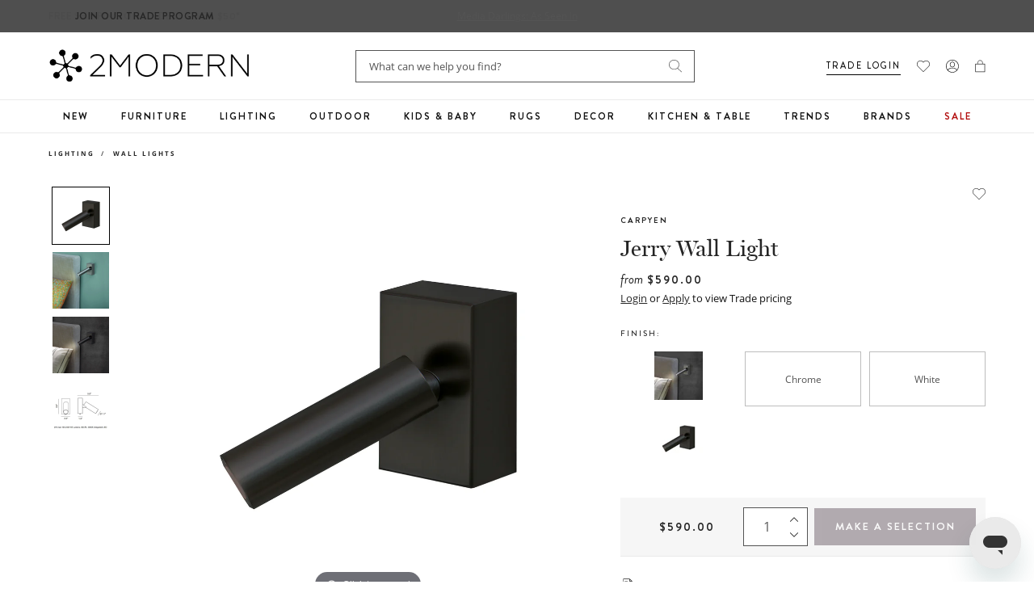

--- FILE ---
content_type: text/javascript
request_url: https://www.2modern.com/cdn/shop/t/923/assets/layout.theme.js?v=40995491349170392361768939247
body_size: 2765
content:
register("announcement-bar",{onLoad(){var slider=tns({container:".js-slick-announcement",controls:!1,autoplay:!0,mode:"gallery",autoHeight:!0,items:1,swipeAngle:!1,autoplayButton:!1,autoplayButtonOutput:!1,nav:!1,speed:400,preventScrollOnTouch:"auto"});document.getElementById("section-announcement").querySelector(".tns-liveregion").remove()},onUnload(){this.container.off(this.namespace)}}),load("announcement-bar");const selectorsHeader={mobileNavToggle:".js-mobile-nav-toggle",mainNavBar:"#main-navbar",navLink:".main-navbar__item.has-child",mobileNavDrawer:".mobile-navigation-wrapper",mobileNavBar:".mobile-nav",navLinkMobile:".mobile-nav__item.has-child",navBackMobile:".mobile-nav__return-btn"},classesHeader={sticky:"is-sticky",open:"is-open",active:"is-active",mobileOpen:"mobile-open",filterOpen:"filter-open"};register("header",{onLoad(){window.addEventListener("scroll",debounce(this.stickyHeader,16),!1),window.addEventListener("resize",debounce(this.stickyHeader,16),!1),this.toggleHeaderSearch(),this.initMegaMenu(),this.initMobileMenu();const roSelf=this;new ResizeObserver(debounce(function(entries){for(let entry of entries)viewportWidth()<=768&&roSelf.setScreenSize()},200)).observe(this.container),document.querySelectorAll("[search-input]").forEach(form=>{this.initSuggestionsDrawer(form)})},stickyHeader:function(){const announcementBar=document.querySelector(".announcementBar"),promotionBar=document.querySelector(".promotionBar"),site_header=document.querySelector(".site-header"),mobileNavDrawer=document.querySelector(selectorsHeader.mobileNavDrawer),pdpGallerySticky=document.querySelector(".pdp-product .is-sticky");if(!site_header)return!1;let lastScrollTop=announcementBar?announcementBar.offsetHeight:0;lastScrollTop+=promotionBar?promotionBar.offsetHeight:0,lastScrollTop+=site_header?site_header.offsetHeight:0;let offsetHeight=lastScrollTop,currScrollTop=window.scrollY,isScrollingDown=currScrollTop>=lastScrollTop,isHeaderVisible=currScrollTop<offsetHeight;site_header.classList.toggle(classesHeader.sticky,isScrollingDown&&!isHeaderVisible),isScrollingDown&&!isHeaderVisible?(site_header.parentNode.style.paddingTop=site_header.offsetHeight+"px",site_header.classList.add(classesHeader.sticky),document.documentElement.style.setProperty("--header-height",site_header.offsetHeight+"px")):(site_header.classList.remove(classesHeader.sticky),site_header.parentNode.style.paddingTop="0px",document.documentElement.style.setProperty("--header-height","0px")),lastScrollTop=currScrollTop;let filter_container=document.querySelector(".plp-filters-container");site_header.classList.contains("is-sticky")?(mobileNavDrawer.style.paddingTop=site_header.offsetHeight+"px",filter_container&&(filter_container.style.paddingTop=site_header.offsetHeight+"px")):(mobileNavDrawer.style.paddingTop=(offsetHeight-currScrollTop>0?offsetHeight-currScrollTop:0)+"px",filter_container&&(filter_container.style.paddingTop=(offsetHeight-currScrollTop>0?offsetHeight-currScrollTop:0)+"px"))},toggleHeaderSearch:function(){const togglebtn=document.querySelectorAll('[data-action="toggle-search"]'),headerSearch=document.querySelector("#header-search");togglebtn.forEach(btn=>{btn.addEventListener("click",e=>{e.preventDefault(),headerSearch.classList.contains(classesHeader.open)?headerSearch.classList.remove(classesHeader.open):headerSearch.classList.add(classesHeader.open)})})},setScreenSize(){const window_height=window.innerHeight;if(!document.querySelector("#MainContent"))return;const container_top=document.querySelector("#MainContent").getBoundingClientRect().top,container_height=window_height-container_top;var head=document.getElementsByTagName("head")[0],style=document.querySelector("#suggest__drawer_inlinecss");style||(style=document.createElement("style"),style.id="suggest__drawer_inlinecss",style.type="text/css",head.append(style)),style.innerText=`.suggest__drawer--wrapper{max-height: ${container_height}px}`},initSuggestionsDrawer(el){let drawerState="inactive";const targetDrawer=el.getAttribute("data-drawer"),closeButton=document.querySelectorAll("[search-button]"),inputs=document.querySelectorAll("[search-input]"),searchSelectors=document.querySelectorAll("[search-icon]"),setState=state=>{drawerState=state,this.toggleSearchIcons(searchSelectors)},clearInputs=()=>{inputs.forEach(input=>{input.value=""})};el.addEventListener("input",evt=>{evt.target.value!=""&&drawerState=="inactive"?(this.openSuggestionsDrawer(targetDrawer),setState("active")):evt.target.value==""&&drawerState=="active"&&(this.closeSuggestionsDrawer(targetDrawer),setState("inactive"),clearInputs())}),closeButton.forEach(button=>{button.addEventListener("click",e=>{e.preventDefault(),e.target.closest(".search__icon-js").classList.contains(".search--close-js")==!0?console.log("is close: "):console.log("no bueno: "),document.querySelector(".search--close-js").classList.remove("active"),document.querySelector(".search--search-js").classList.add("active"),document.querySelector(".mobile--search--close-js").classList.remove("active"),document.querySelector(".mobile--search--search-js").classList.add("active"),clearInputs();let iconsAll=document.querySelectorAll("[search-icon]"),iconsArr=[].slice.call(iconsAll);this.toggleSearchIcons(iconsArr),this.closeSuggestionsDrawer(targetDrawer),setState("inactive")})})},openSuggestionsDrawer(el){const drawer=document.querySelector(el);if(!drawer)return;drawer.classList.add("drawer--open"),document.querySelector("body").classList.add("suggest--open");const backToTop=document.querySelector("svg.back-to-top");viewportWidth<=768&&(backToTop.style.display="none")},closeSuggestionsDrawer(el){const drawer=document.querySelector(el);if(!drawer)return;drawer.classList.remove("drawer--open"),document.querySelector("body").classList.remove("suggest--open");const backToTop=document.querySelector("svg.back-to-top");viewportWidth<=768&&(backToTop.style.display="block")},toggleSearchIcons(selectorsHeader2){selectorsHeader2.forEach(selector=>{console.log("my selector: "+selector.classList),selector.classList.toggle("active")})},initMegaMenu(){document.querySelectorAll(selectorsHeader.navLink).forEach(item=>{item.addEventListener("mouseenter",evt=>{this.openMegaMenu(evt)}),item.addEventListener("mouseleave",evt=>{this.closeMegaMenu(evt)}),item.querySelector(".main-navbar__link").addEventListener("focus",evt=>{document.querySelectorAll(".mega-menu-block.is-open").forEach(el=>{el.classList.remove("is-open")}),evt.target.classList.contains("main-navbar__link")&&(document.querySelector("body").classList.add("menu-open"),evt.target.nextElementSibling.classList.add(classesHeader.open))}),item.querySelectorAll(".mega-menu-block a").forEach(el=>{el.addEventListener("focus",evt=>{document.querySelectorAll(".mega-menu-block.is-open").forEach(el2=>{el2.classList.remove("is-open")}),document.querySelector("body").classList.add("menu-open"),el.closest(".mega-menu-block").classList.add(classesHeader.open)})})})},openMegaMenu(evt){viewportWidth<=1024||(document.querySelector("body").classList.add("menu-open"),evt.currentTarget.querySelector(".mega-menu-block").classList.add(classesHeader.open))},closeMegaMenu(evt){if(viewportWidth<=1024)return;const $this=evt.currentTarget;document.querySelector("body").classList.remove("menu-open"),$this.querySelector(".mega-menu-block").classList.remove(classesHeader.open)},initMobileMenu(){const backBtn=document.querySelectorAll(selectorsHeader.navBackMobile),nav_item=document.querySelectorAll(selectorsHeader.navLinkMobile),mobileNavToggle_btn=document.querySelectorAll(selectorsHeader.mobileNavToggle),mobileNavDrawer=document.querySelector(selectorsHeader.mobileNavDrawer),body=document.querySelector("body"),mobileNavBar=document.querySelector(selectorsHeader.mobileNavBar);nav_item.forEach(item=>{if(item.querySelector("a.mobile-nav__link")&&item.querySelector("a.mobile-nav__link").addEventListener("click",evt=>{item.querySelector(".mobile-nav__icon")&&evt.preventDefault(),evt.stopPropagation(),mobileNavBar.scroll(0,0),item.classList.contains("level-1")?document.querySelector(selectorsHeader.mobileNavBar).classList.add("sub-nav--is-open"):item.closest(".mobile-nav__dropdown").classList.add("sub-nav--is-open"),item.classList.add("is-active")}),item.querySelector(".nav-level-3")&&item.parentNode.classList.contains("level-2")){var item_length=[...item.querySelectorAll(".mobile-nav__item")].length;if(item_length<2){item.classList.remove("has-child");let icon=item.querySelector(".mobile-nav__icon");icon&&icon.parentNode.removeChild(icon)}}}),backBtn.forEach(btn=>{btn.addEventListener("click",evt=>{evt.preventDefault(),evt.stopPropagation(),btn.closest(".sub-nav--is-open").classList.remove("sub-nav--is-open"),btn.closest("li.is-active").classList.remove("is-active")})}),mobileNavToggle_btn.forEach(btn=>{btn.addEventListener("click",evt=>{evt.preventDefault();let filter_container=document.querySelector(".plp-filters-container");if(filter_container&&body.classList.contains(classesHeader.filterOpen)){filter_container.classList.remove(classesHeader.active),body.classList.remove(classesHeader.filterOpen),evt.currentTarget.classList.remove(classesHeader.active);return}if(!mobileNavDrawer)return;const announcementBar=document.querySelector(".announcementBar"),promotionBar=document.querySelector(".promotionBar"),site_header=document.querySelector(".site-header");let headerHeight=announcementBar?announcementBar.offsetHeight:0;if(headerHeight+=(promotionBar?promotionBar.offsetHeight:0)+(site_header?site_header.offsetHeight:0),site_header.classList.contains("is-sticky"))headerHeight=site_header?site_header.offsetHeight:0;else{let currScrollTop=window.scrollY;headerHeight-=currScrollTop}mobileNavDrawer.style.paddingTop=headerHeight+"px",mobileNavDrawer.classList.toggle(classesHeader.active),evt.currentTarget.classList.toggle(classesHeader.active),body.classList.toggle(classesHeader.mobileOpen)})})},onUnload(){this.container.off(this.namespace)}}),load("header");const selectorsFooter={backToTopButton:document.querySelector(".back-to-top"),footer:document.querySelectorAll(".footer")};register("footer",{onLoad(){this.initAccordion();const observerConfig={threshold:.35},observer2=new IntersectionObserver(this.handleIntersection,observerConfig);document.querySelectorAll(".footer").forEach(el=>observer2.observe(el)),selectorsFooter.backToTopButton.addEventListener("click",this.backToTop),document.addEventListener("scroll",this.handleScroll)},initAccordion(){document.querySelectorAll(".column-footer-menu").forEach(el=>{const intro=el.querySelector(".footer-menu-title"),content=el.querySelector(".footer-menu-toggle");intro.onclick=()=>{content.style.maxHeight?this.closeAccordion(el):this.openAccordion(el)}})},openAccordion(el){const content=el.querySelector(".footer-menu-toggle");el.classList.add("active"),content.style.maxHeight=content.scrollHeight+"px"},closeAccordion(el){const content=el.querySelector(".footer-menu-toggle");el.classList.remove("active"),content.style.maxHeight=null},handleScroll(){let scrolled=window.pageYOffset;const clientH=document.documentElement.clientHeight,pageHeight=document.body.scrollHeight,windowHeight=window.innerHeight,footerHeight=selectorsFooter.footer.clientHeight;scrolled>clientH&&selectorsFooter.backToTopButton.classList.add("show"),scrolled<clientH&&selectorsFooter.backToTopButton.classList.remove("show")},backToTop(){window.pageYOffset>0&&window.scroll({top:0,left:0,behavior:"smooth"})},handleIntersection(entries){entries.map(entry=>{entry.isIntersecting?(entry.target.classList.add("makeRelative"),document.querySelector(".back-to-top").classList.add("makeAbsolute")):(entry.target.classList.remove("makeRelative"),document.querySelector(".back-to-top").classList.remove("makeAbsolute"))})},onUnload(){observer.unobserve(footer)}}),load("footer"),focusHash(),bindInPageLinks(),selectDropdown(),wrapTable(),initAccordion(),toggleSidebarMenu(),qtySelectors(),breadcrumbs(),window.navigator.cookieEnabled&&(document.documentElement.className=document.documentElement.className.replace("supports-no-cookies","supports-cookies"));function breadcrumbs(){const $container=document.querySelector("nav.breadcrumbs");if(!$container||!ResizeObserver)return;new ResizeObserver(debounce(function(entries){for(let entry of entries){$container.scrollTo({left:$container.scrollWidth}),$container.scrollWidth>$container.offsetWidth?$container.closest(".breadcrumbs-wrapper").classList.add("breadcrumbs--long"):$container.closest(".breadcrumbs-wrapper").classList.remove("breadcrumbs--long");return}},200)).observe($container)}function smoothSroll(){document.querySelectorAll('a[href*="#"]').forEach(a=>{a.addEventListener("click",e=>{if(e.target.getAttribute("href")=="#"||e.target.getAttribute("href")==null)return;let href=e.target.getAttribute("href"),hash=href.split("#")[1];if(window.location.pathname.replace(/^\//,"")==a.pathname.replace(/^\//,"")&&window.location.hostname==a.hostname&&href!="#"&&href!="#0"){e.preventDefault();var target=document.querySelector("#"+hash);if(target=target||document.querySelector("[name="+hash+"]"),target){var stickyHeight=parseInt(document.querySelector("#shopify-section-header header").offsetHeight),stickwrapper=parseInt(document.querySelector("#shopify-section-header").offsetHeight),top=target.offsetTop;top>=stickwrapper&&(top-=stickwrapper),$("html, body").animate({scrollTop:top},500)}}})})}deviceType()=="tablet"||deviceType()=="mobile"?document.documentElement.classList.add("dt-"+deviceType()):document.documentElement.classList.add("dt-desktop"),navigator.platform&&/iPad|iPhone|iPod/.test(navigator.platform)&&preventZoomOnFocus();function preventZoomOnFocus(){document.documentElement.addEventListener("touchstart",onTouchStart),document.documentElement.addEventListener("focusin",onFocusIn)}function onTouchStart(evt){let dont_disable_for=["checkbox","radio","file","button","image","submit","reset","hidden"],tn=evt.target.tagName;tn!="SELECT"&&tn!="TEXTAREA"&&(tn!="INPUT"||dont_disable_for.indexOf(evt.target.getAttribute("type"))>-1)||setViewport("width=device-width, initial-scale=1.0, user-scalable=0")}function onFocusIn(evt){setViewport("width=device-width, initial-scale=1.0, user-scalable=1")}function setViewport(newvalue){let vpnode=document.documentElement.querySelector('head meta[name="viewport"]');vpnode||(vpnode=document.createElement("meta"),vpnode.setAttribute("name","viewport")),vpnode.setAttribute("content",newvalue)}
//# sourceMappingURL=/cdn/shop/t/923/assets/layout.theme.js.map?v=40995491349170392361768939247


--- FILE ---
content_type: text/javascript; charset=utf-8
request_url: https://www.2modern.com/products/jerry-wall-light.js
body_size: 932
content:
{"id":651265703981,"title":"Jerry Wall Light","handle":"jerry-wall-light","description":"\u003cp\u003eMetal LED wall lamp. Light source in tube form with a build in swivel ball that allows a turn of 360º, and a luminous focus in all directions as well.\u003c\/p\u003e\n\u003cbr\u003e\n\u003cp\u003e\u003cstrong\u003eFeatures\u003c\/strong\u003e\u003c\/p\u003e\n\u003cul\u003e\n\u003cli\u003eJerry Collection\u003c\/li\u003e\n\u003cli\u003eShade: Built-in switcher\u003c\/li\u003e\n\u003cli\u003eAvailable in various finishes\u003c\/li\u003e\n\u003c\/ul\u003e","published_at":"2018-07-02T13:45:16-07:00","created_at":"2018-06-27T18:06:07-07:00","vendor":"Carpyellum 70 SL (Carpyen)","type":"Lighting\/Wall Lights\/Picture \u0026 Display Lights","tags":["Brand: Carpyen","Collection: Jerry","Color: Black","Color: Silver","Color: White","Designer: Dani Vila","Designer: Ester Pujol \/ Dani Vila","Development Update","Dry Rated","Female Designer","Finish: Matte Black","Finish: Nickel","Finish: Polished Chrome","GTK: Made in Spain","Indoor","LED","Lighting","Material: Metal\/Metal","PFA Status: None","Primary: Wall Light","Prop 65","Prop 65 Type: Cancer","Prop 65 Type: Developmental","Sconce","Wall Light"],"price":59000,"price_min":59000,"price_max":69000,"available":true,"price_varies":true,"compare_at_price":null,"compare_at_price_min":0,"compare_at_price_max":0,"compare_at_price_varies":false,"variants":[{"id":8137479946285,"title":"Matte Nickel","option1":"Matte Nickel","option2":null,"option3":null,"sku":"6971000U","requires_shipping":true,"taxable":true,"featured_image":{"id":32657552736301,"product_id":651265703981,"position":4,"created_at":"2024-02-02T23:54:22-08:00","updated_at":"2024-02-02T23:54:25-08:00","alt":null,"width":2953,"height":2953,"src":"https:\/\/cdn.shopify.com\/s\/files\/1\/0265\/0083\/files\/carpyen-jerry-wall-light-finish-matte-nickel.jpg?v=1706946865","variant_ids":[8137479946285]},"available":true,"name":"Jerry Wall Light - Matte Nickel","public_title":"Matte Nickel","options":["Matte Nickel"],"price":69000,"weight":603,"compare_at_price":null,"inventory_quantity":1,"inventory_management":null,"inventory_policy":"deny","barcode":null,"featured_media":{"alt":null,"id":25364650360877,"position":4,"preview_image":{"aspect_ratio":1.0,"height":2953,"width":2953,"src":"https:\/\/cdn.shopify.com\/s\/files\/1\/0265\/0083\/files\/carpyen-jerry-wall-light-finish-matte-nickel.jpg?v=1706946865"}},"quantity_rule":{"min":1,"max":null,"increment":1},"quantity_price_breaks":[],"requires_selling_plan":false,"selling_plan_allocations":[]},{"id":8137479979053,"title":"Chrome","option1":"Chrome","option2":null,"option3":null,"sku":"6971001U","requires_shipping":true,"taxable":true,"featured_image":null,"available":true,"name":"Jerry Wall Light - Chrome","public_title":"Chrome","options":["Chrome"],"price":59000,"weight":603,"compare_at_price":null,"inventory_quantity":4,"inventory_management":null,"inventory_policy":"deny","barcode":null,"quantity_rule":{"min":1,"max":null,"increment":1},"quantity_price_breaks":[],"requires_selling_plan":false,"selling_plan_allocations":[]},{"id":8137480011821,"title":"White","option1":"White","option2":null,"option3":null,"sku":"6971100U","requires_shipping":true,"taxable":true,"featured_image":null,"available":true,"name":"Jerry Wall Light - White","public_title":"White","options":["White"],"price":59000,"weight":603,"compare_at_price":null,"inventory_quantity":0,"inventory_management":null,"inventory_policy":"deny","barcode":null,"quantity_rule":{"min":1,"max":null,"increment":1},"quantity_price_breaks":[],"requires_selling_plan":false,"selling_plan_allocations":[]},{"id":8137480044589,"title":"Black","option1":"Black","option2":null,"option3":null,"sku":"6971200U","requires_shipping":true,"taxable":true,"featured_image":{"id":32657552703533,"product_id":651265703981,"position":3,"created_at":"2024-02-02T23:54:22-08:00","updated_at":"2024-02-02T23:54:24-08:00","alt":null,"width":2966,"height":2966,"src":"https:\/\/cdn.shopify.com\/s\/files\/1\/0265\/0083\/files\/carpyen-jerry-wall-light-finish-black.jpg?v=1706946864","variant_ids":[8137480044589]},"available":true,"name":"Jerry Wall Light - Black","public_title":"Black","options":["Black"],"price":59000,"weight":603,"compare_at_price":null,"inventory_quantity":4,"inventory_management":null,"inventory_policy":"deny","barcode":null,"featured_media":{"alt":null,"id":25364650328109,"position":3,"preview_image":{"aspect_ratio":1.0,"height":2966,"width":2966,"src":"https:\/\/cdn.shopify.com\/s\/files\/1\/0265\/0083\/files\/carpyen-jerry-wall-light-finish-black.jpg?v=1706946864"}},"quantity_rule":{"min":1,"max":null,"increment":1},"quantity_price_breaks":[],"requires_selling_plan":false,"selling_plan_allocations":[]}],"images":["\/\/cdn.shopify.com\/s\/files\/1\/0265\/0083\/files\/carpyen-jerry-wall-light.jpg?v=1706946869","\/\/cdn.shopify.com\/s\/files\/1\/0265\/0083\/files\/carpyen-jerry-wall-light-view-add02.jpg?v=1706946869","\/\/cdn.shopify.com\/s\/files\/1\/0265\/0083\/files\/carpyen-jerry-wall-light-finish-black.jpg?v=1706946864","\/\/cdn.shopify.com\/s\/files\/1\/0265\/0083\/files\/carpyen-jerry-wall-light-finish-matte-nickel.jpg?v=1706946865","\/\/cdn.shopify.com\/s\/files\/1\/0265\/0083\/files\/carpyen-jerry-wall-light-view-add01.jpg?v=1706946866","\/\/cdn.shopify.com\/s\/files\/1\/0265\/0083\/files\/carpyen-jerry-wall-light-view-add03.jpg?v=1706946864"],"featured_image":"\/\/cdn.shopify.com\/s\/files\/1\/0265\/0083\/files\/carpyen-jerry-wall-light.jpg?v=1706946869","options":[{"name":"Finish","position":1,"values":["Matte Nickel","Chrome","White","Black"]}],"url":"\/products\/jerry-wall-light","media":[{"alt":null,"id":25364650295341,"position":1,"preview_image":{"aspect_ratio":1.0,"height":2966,"width":2966,"src":"https:\/\/cdn.shopify.com\/s\/files\/1\/0265\/0083\/files\/carpyen-jerry-wall-light.jpg?v=1706946869"},"aspect_ratio":1.0,"height":2966,"media_type":"image","src":"https:\/\/cdn.shopify.com\/s\/files\/1\/0265\/0083\/files\/carpyen-jerry-wall-light.jpg?v=1706946869","width":2966},{"alt":null,"id":25323737743405,"position":2,"preview_image":{"aspect_ratio":1.0,"height":582,"width":582,"src":"https:\/\/cdn.shopify.com\/s\/files\/1\/0265\/0083\/files\/carpyen-jerry-wall-light-view-add02.jpg?v=1706946869"},"aspect_ratio":1.0,"height":582,"media_type":"image","src":"https:\/\/cdn.shopify.com\/s\/files\/1\/0265\/0083\/files\/carpyen-jerry-wall-light-view-add02.jpg?v=1706946869","width":582},{"alt":null,"id":25364650328109,"position":3,"preview_image":{"aspect_ratio":1.0,"height":2966,"width":2966,"src":"https:\/\/cdn.shopify.com\/s\/files\/1\/0265\/0083\/files\/carpyen-jerry-wall-light-finish-black.jpg?v=1706946864"},"aspect_ratio":1.0,"height":2966,"media_type":"image","src":"https:\/\/cdn.shopify.com\/s\/files\/1\/0265\/0083\/files\/carpyen-jerry-wall-light-finish-black.jpg?v=1706946864","width":2966},{"alt":null,"id":25364650360877,"position":4,"preview_image":{"aspect_ratio":1.0,"height":2953,"width":2953,"src":"https:\/\/cdn.shopify.com\/s\/files\/1\/0265\/0083\/files\/carpyen-jerry-wall-light-finish-matte-nickel.jpg?v=1706946865"},"aspect_ratio":1.0,"height":2953,"media_type":"image","src":"https:\/\/cdn.shopify.com\/s\/files\/1\/0265\/0083\/files\/carpyen-jerry-wall-light-finish-matte-nickel.jpg?v=1706946865","width":2953},{"alt":null,"id":25364650393645,"position":5,"preview_image":{"aspect_ratio":1.0,"height":2953,"width":2953,"src":"https:\/\/cdn.shopify.com\/s\/files\/1\/0265\/0083\/files\/carpyen-jerry-wall-light-view-add01.jpg?v=1706946866"},"aspect_ratio":1.0,"height":2953,"media_type":"image","src":"https:\/\/cdn.shopify.com\/s\/files\/1\/0265\/0083\/files\/carpyen-jerry-wall-light-view-add01.jpg?v=1706946866","width":2953},{"alt":null,"id":25364650426413,"position":6,"preview_image":{"aspect_ratio":1.0,"height":800,"width":800,"src":"https:\/\/cdn.shopify.com\/s\/files\/1\/0265\/0083\/files\/carpyen-jerry-wall-light-view-add03.jpg?v=1706946864"},"aspect_ratio":1.0,"height":800,"media_type":"image","src":"https:\/\/cdn.shopify.com\/s\/files\/1\/0265\/0083\/files\/carpyen-jerry-wall-light-view-add03.jpg?v=1706946864","width":800}],"requires_selling_plan":false,"selling_plan_groups":[]}